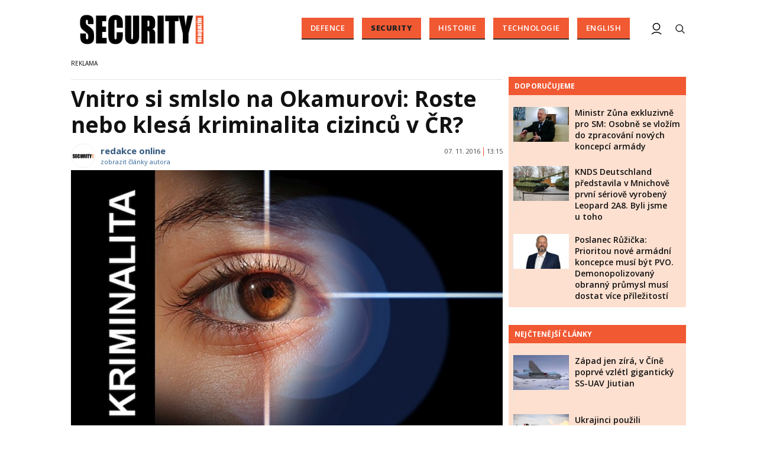

--- FILE ---
content_type: text/html; charset=utf-8
request_url: https://www.securitymagazin.cz/security/-1404053560.html
body_size: 15064
content:


<!DOCTYPE html>

<html xmlns="http://www.w3.org/1999/xhtml" xmlns:og="http://ogp.me/ns#" xmlns:fb="http://ogp.me/ns/fb#">
<head>
<base href="https://www.securitymagazin.cz" />
<title>
	Vnitro si smlslo na Okamurovi: Roste nebo klesá kriminalita cizinců v ČR? | SECURITY MAGAZÍN
</title><meta http-equiv="content-language" content="cs" /><meta http-equiv="content-type" content="text/html; charset=utf-8" /><meta name="viewport" content="width=device-width, initial-scale=1.0" /><meta id="metaRobots" name="robots" content="all" />
<link rel="image_src" href="https://www.securitymagazin.cz/images/theme/20140923071544_kriminalita-CR.jpg" />
<meta property="twitter:card" content="summary_large_image"/><meta name="format-detection" content="telephone=no" />
<meta property="twitter:image:src" content="https://www.securitymagazin.cz/images/theme/20140923071544_kriminalita-CR.jpg"/>
<meta property="og:image" content="https://www.securitymagazin.cz/images/theme/20140923071544_kriminalita-CR.jpg"/>
<meta property="og:image:width" content="730"/>
<meta property="og:image:height" content="382"/><meta name="google-site-verification" content="hAre688do7zqkYnG5tFaqTmk5_wnLirIE6O-68OCN38" />
<meta property="twitter:title" content="Vnitro si smlslo na Okamurovi: Roste nebo klesá kriminalita cizinců v ČR?"/><link rel="icon" type="image/png" href="../images/assets/favicon/favicon32.png" sizes="32x32" /><link rel="alternate" type="application/rss+xml" title="RSS" href="//www.securitymagazin.cz/rss.xml" /><link rel="preconnect" href="https://fonts.googleapis.com" /><link rel="preconnect" href="https://fonts.gstatic.com" crossorigin="" /><link href="https://fonts.googleapis.com/css2?family=Open+Sans:ital,wght@0,300;0,400;0,500;0,600;0,700;0,800;1,300;1,400;1,500;1,600;1,700;1,800&amp;family=Roboto+Slab:wght@100;300;400;500;600;700;800;900&amp;display=swap" rel="stylesheet" />
	<script type="text/javascript" src="js/fce.js?21"></script>
	
	<script type="application/ld+json">{"@context": "https://schema.org","@type": "NewsArticle","mainEntityOfPage": {"@type": "WebPage","@id": "https://www.securitymagazin.cz/security/-1404053560.html"},"headline": "Vnitro si smlslo na Okamurovi: Roste nebo klesá kriminalita cizinců v ČR?","image": "https://www.securitymagazin.cz/images/theme/20140923071544_kriminalita-CR.jpg","datePublished": "2016-11-07T13:15+01:00","dateModified": "2016-11-07T13:15+01:00","author": {"@type": "Person","name": "redakce online","image": "https://www.securitymagazin.cz/images/users/secmag.jpg","url": "https://www.securitymagazin.cz/autor/redakce-online.htm"},"publisher": {"@type": "Organization","name": "SecurityMagazin.cz","url": "https://www.securitymagazin.cz/","logo": "https://www.securitymagazin.cz/images/logo.png"}}</script><script type="application/ld+json">{"@context": "https://schema.org","@type": "Organization","name": "SecurityMagazin.cz","url": "https://www.securitymagazin.cz/","logo": "https://www.securitymagazin.cz/images/logo.png"}</script><script type="application/ld+json">{"@context": "https://schema.org","@type": "Person","name": "redakce online","image": "https://www.securitymagazin.cz/images/users/secmag.jpg","url": "https://www.securitymagazin.cz/autor/redakce-online.htm","worksFor": {"@type": "Organization","name": "SecurityMagazin.cz","url": "https://www.securitymagazin.cz/","logo": "https://www.securitymagazin.cz/images/logo.png"}}</script>
	<script type="text/javascript">
		var icuPageSection = 'security',
		icuDisablePersonalizedAds = false,
		sznUser = false;
</script>
<!-- ========================================================= 
     00 - sznUser=both
     ========================================================= -->
<!-- =========================================================
     0. PRECONNECT & PREFETCH (Optimalizace rychlosti)
     ========================================================= -->
<link rel="dns-prefetch" href="//pagead2.googlesyndication.com">
<link rel="dns-prefetch" href="//securepubads.g.doubleclick.net">
<link rel="dns-prefetch" href="//www.googletagmanager.com">

<link rel="preconnect" href="https://pagead2.googlesyndication.com" crossorigin>
<link rel="preconnect" href="https://securepubads.g.doubleclick.net" crossorigin>
<link rel="preconnect" href="https://www.googletagmanager.com" crossorigin>

<!-- =========================================================
     1. GCMv2 DEFAULT CONFIG (Musí být úplně nahoře!)
     ========================================================= -->
<script>
  window.dataLayer = window.dataLayer || [];
  function gtag(){ dataLayer.push(arguments); }

  // Výchozí stav – vše DENIED, čekáme na update z CMP
  gtag('consent','default',{
    'ad_storage':'denied',
    'analytics_storage':'denied',
    'ad_user_data':'denied',
    'ad_personalization':'denied',
    'wait_for_update':500
  });

  // Bezpečnostní pojistka pro v2
  gtag('set','ads_data_redaction',true);
</script>

<!-- =========================================================
     2. CONSENTMANAGER CMP (Semi-automatic)
     ========================================================= -->
<!-- ID 6e40c6f9323eb odpovídá SecurityMagazin.cz -->
<script type="text/javascript"
        src="https://cdn.consentmanager.net/delivery/js/semiautomatic.min.js"
        data-cmp-ab="1"
        data-cmp-cdid="6e40c6f9323eb"
        data-cmp-host="b.delivery.consentmanager.net"
        data-cmp-cdn="cdn.consentmanager.net"
        data-cmp-codesrc="0"></script>

<!-- =========================================================
     3. GA4 (GTAG.js)
     ========================================================= -->
<script async src="https://www.googletagmanager.com/gtag/js?id=G-5H2B73DS6B"></script>
<script>
  // gtag/dataLayer už jsou definované výše v GCMv2 bloku
  gtag('js',new Date());
  gtag('config','G-5H2B73DS6B');
</script><!-- =========================================================
     00 - sznUser=false
     ========================================================= -->
<!-- =========================================================
     4. GOOGLE AD MANAGER (GPT.js)
     ========================================================= -->
<script async src="https://securepubads.g.doubleclick.net/tag/js/gpt.js"></script>
<script>
  window.googletag = window.googletag || {cmd: []};

  googletag.cmd.push(function() {
    var pubads = googletag.pubads();

    // Volitelný targeting
    try{ pubads.setTargeting('section', window.icuPageSection || 'general'); }catch(e){}

    // =========================================================
    // CONSENT MODE / CMP: Zastaví první requesty, dokud nedáme povel.
    // =========================================================
    try{ pubads.disableInitialLoad(); }catch(e){}

    //  --- Size mappings ---

    var leaderBoardMapping = googletag.sizeMapping()
      .addSize([0,0],    [[320,50],[300,50]])
      .addSize([360,0],  [[320,50],[300,50],[320,100],[300,100]])
      .addSize([480,0],  [[468,60],[320,100],[300,100]])
      .addSize([728,0],  [[728,90],[468,60]])
      .addSize([980,0],  [[970,310],[970,90],[728,90]])
      .addSize([1200,0], [[970,250],[970,310],[970,90]])
      .build();

    // BA – custom formáty (article bottom)
    var bottomArticleMapping = googletag.sizeMapping()
      .addSize([0,0],    [])                                           // < 468: neukazovat
      .addSize([468,0],  [[468,282],[468,300]])                        // 468+
      .addSize([480,0],  [[480,300],[468,282],[468,300]])              // 480+
      .addSize([700,0],  [[700,300],[700,282],[700,270],[700,172],[480,300],[468,300],[468,282]]) // 700+
      .build();

    // BBB – velké formáty až od tablet/desktop
    var bottomBoardMapping = googletag.sizeMapping()
      .addSize([0,0],    [])                                           // < 728: neukazovat
      .addSize([728,0],  [[728,90]])
      .addSize([980,0],  [[970,310],[970,250],[728,90]])
      .addSize([1024,0], [[1024,200],[1024,100],[970,310],[970,250],[728,90]])
      .build();

    // SS1 – sidebar jen od desktopu
    var skyScraperMapping992 = googletag.sizeMapping()
      .addSize([0,0],    [])                                           // < 992: neukazovat
      .addSize([992,0],  [[300,600],[200,600],[160,600],[120,600],[300,300],[300,250]])
      .addSize([1200,0], [[300,600],[200,600],[160,600],[120,600],[300,300],[300,250]])
      .build();

    // Wall1 – pouze od šířky 480
    var wallMapping = googletag.sizeMapping()
      .addSize([0,0],    [])                                           // < 480: neukazovat
      .addSize([480,0],  [[480,320],[480,300]])
      .build();

    // --- Definice slotů ---

    googletag.defineSlot(
      '/398815093/GATE',
      [[320,50],[300,50],[320,100],[300,100],[468,60],[728,90],[970,90],[970,250],[970,310]],
      'div-gpt-ad-1765242092278-0'
    ).defineSizeMapping(leaderBoardMapping).addService(pubads);

    googletag.defineSlot(
      '/398815093/BA',
      [[700,270],[468,282],[480,300],[468,300],[700,172],[700,282],[700,300]],
      'div-gpt-ad-1487671792536-0'
    ).defineSizeMapping(bottomArticleMapping).addService(pubads);

    googletag.defineSlot(
      '/398815093/BBB',
      [[728,90],[970,250],[970,310],[1024,100],[1024,200]],
      'div-gpt-ad-1487671792536-4'
    ).defineSizeMapping(bottomBoardMapping).addService(pubads);

    googletag.defineSlot(
      '/398815093/SS1',
      [[300,600],[200,600],[160,600],[120,600],[300,300],[300,250]],
      'div-gpt-ad-1487671792536-20'
    ).defineSizeMapping(skyScraperMapping992).addService(pubads);

    googletag.defineSlot(
      '/398815093/Wall1',
      [[480,320],[480,300]],
      'div-gpt-ad-1506348602750-28'
    ).defineSizeMapping(wallMapping).addService(pubads);

    // --- Nastavení služby ---
    pubads.enableLazyLoad({
      fetchMarginPercent:200,
      renderMarginPercent:100,
      mobileScaling:2.0
    });
    pubads.setTargeting('site','securitymagazin.cz');
    pubads.enableSingleRequest();
    pubads.collapseEmptyDivs();
    googletag.enableServices();

    // =========================================================
    // Po načtení DOM (kdy už typicky proběhly inline googletag.display() v body)
    // provedeme 1x refresh a tím spustíme první ad requesty.
    // =========================================================
    (function(){
      function doRefreshOnce(){
        if(window.__sm_gpt_initial_refresh_done){ return; }
        window.__sm_gpt_initial_refresh_done = true;

        setTimeout(function(){
          try{ pubads.refresh(); }catch(e){}
        }, 0);
      }

      if(document.readyState === 'loading'){
        document.addEventListener('DOMContentLoaded', doRefreshOnce);
      }else{
        doRefreshOnce();
      }
    })();

  });
</script>


<!-- =========================================================
     5. OneSignal notification – řízeno přes CMP (Consentmanager)
     ========================================================= -->

<link rel="manifest" href="/manifest.json" />

<!-- 1) Načtení knihovny – blokováno/povolováno CMP -->
<script
  type="text/plain"
  class="cmplazyload"
  data-cmp-vendor="c81378"
  async
  data-cmp-src="https://cdn.onesignal.com/sdks/OneSignalSDK.js">
</script>

<!-- 2) Inicializace – spustí se jen pokud je vendor povolen -->
<script
  type="text/plain"
  class="cmplazyload"
  data-cmp-vendor="c81378">
  window.OneSignal = window.OneSignal || [];

  console.log('[CMP/OneSignal] Init skript zaregistrován, čeká na povolení vendora c81378…');

  OneSignal.push(function () {
    console.log('[CMP/OneSignal] Vendor c81378 POVOLEN – inicializuji OneSignal');
    OneSignal.init({
      appId: '900338a5-d131-46be-b629-0fc97dd15d38'
    });
  });
</script>
<!-- End of OneSignal notifications --><link id="mstyles" type="text/css" rel="stylesheet" href="../css/style.css?25" />
<script src="//d.seznam.cz/recass/js/sznrecommend-measure.min.js" data-webid="10"></script>

<script src="//d.seznam.cz/recass/js/sznrecommend.min.js"></script>
<meta name="description" content="Ministerstvo vnitra vydalo dodatečné vyjádření k debatě o Zprávě o situaci v oblasti vnitřní bezpečnosti a veřejného pořádku na území České republiky v roce 2015." /></head>
<body id="bd">
    <form method="post" action="/security/-1404053560.html" id="form1">
<div class="aspNetHidden">
<input type="hidden" name="__EVENTTARGET" id="__EVENTTARGET" value="" />
<input type="hidden" name="__EVENTARGUMENT" id="__EVENTARGUMENT" value="" />
<input type="hidden" name="__VIEWSTATE" id="__VIEWSTATE" value="/wEPDwUKMTUyNzIwMDAwMQ9kFgJmD2QWAgIDD2QWAgIBDxYCHgZhY3Rpb24FGi9zZWN1cml0eS8tMTQwNDA1MzU2MC5odG1sZGTz7Kx/NR6Z6dDya+GqYTOPl3PQsFKjrYRBH5JP1JlZyw==" />
</div>

<script type="text/javascript">
//<![CDATA[
var theForm = document.forms['form1'];
if (!theForm) {
    theForm = document.form1;
}
function __doPostBack(eventTarget, eventArgument) {
    if (!theForm.onsubmit || (theForm.onsubmit() != false)) {
        theForm.__EVENTTARGET.value = eventTarget;
        theForm.__EVENTARGUMENT.value = eventArgument;
        theForm.submit();
    }
}
//]]>
</script>


<script src="/WebResource.axd?d=vxoGIo6TtxLG7s_L9S_dh2TVSE7QCxwfRYtQ6zNT4szhBmwIW2AEGM2FvECRDeB-4fZaEq5XsIdUIkHIrRquJLCSgteb6dxdyeljuDLtuLQ1&amp;t=638286137964787378" type="text/javascript"></script>


<script type="text/javascript">
//<![CDATA[
function volaniServeru(arg, context){WebForm_DoCallback('ctl00',arg,odpovedServeru,"",null,false); }//]]>
</script>

<div class="aspNetHidden">

	<input type="hidden" name="__VIEWSTATEGENERATOR" id="__VIEWSTATEGENERATOR" value="7AA0C435" />
	<input type="hidden" name="__SCROLLPOSITIONX" id="__SCROLLPOSITIONX" value="0" />
	<input type="hidden" name="__SCROLLPOSITIONY" id="__SCROLLPOSITIONY" value="0" />
</div>
	<div id="msPlace" class="jGrowl center"></div>
	<div id="clona"></div>
	
	<div id="dimensions"></div>
	<div id="adm-info"></div>


	<div class="page">

		<nav>
			<div class="wrapper">

				<div id="pnlLogo" class="pnl-logo">
					<div id="logo"><a href="https://www.securitymagazin.cz"><span>SECURITY MAGAZÍN</span></a></div>

</div>
				<div id="mMenu" class="main-menu-cont">
				<ul id="main-menu">
				<li><a href="https://www.securitymagazin.cz/defence/">Defence</a></li>
				<li class="sel"><a class="sel" href="https://www.securitymagazin.cz/security/">Security</a></li>
				<li><a href="https://www.securitymagazin.cz/historie/">Historie</a></li>
				<li><a href="https://www.securitymagazin.cz/technologie/">Technologie</a></li>
				<li><a href="https://www.securitymagazin.cz/english/">English</a></li>
			</ul>

</div>

				<div class="mob-menu-btn"><span></span><span></span><span></span><span></span></div>
				<div class="menu-srch-ic"><span>search</span></div>

				<div id="pnlPageInfo" class="pnl-page-info">

</div>

				


				<div class="menu-usr-ic"><div class="menu-usr-icon" title="přihlášení"><span>login</span></div></div>
<div id="userArea" class="user-area">

</div>

				<div class="srch-cont">
					<div id="pnlSrch" class="gcse-srch-frm">
			<script async src="https://cse.google.com/cse.js?cx=013512509945163929186:rqhroydukn8"></script>
		<div class="gcse-searchbox-only" data-resultsurl="https://www.securitymagazin.cz/vyhledavani/"></div>

</div><!--.gcse-srch-frm-->
				</div><!--.srch-cont-->

			</div><!--.wrapper-->
		</nav>

		<div id="bannerLB" class="leaderboard advert"><!-- /398815093/GATE -->
<div id='div-gpt-ad-1765242092278-0' style='min-width: 300px; min-height: 50px;'>
  <script>
    googletag.cmd.push(function() { googletag.display('div-gpt-ad-1765242092278-0'); });
  </script>
</div></div>

		<div id="pnlArticleTitle" class="h1-title-container">

</div>

		<div class="page-body">

			

	

	<div class="column-container part-top">
		<div id="cphTELO_pnlMainTop" class="column-content">
		<span class="clk-detail-top-line"></span>
			<div class="h1-title-container"><h1 class="article-title">Vnitro si&nbsp;smlslo na&nbsp;Okamurovi: Roste nebo klesá kriminalita cizinců v&nbsp;ČR?</h1></div>

		<div id="article" class="container">

				<div class="tools cistic">					<div class="tools-author-with-foto">
						<div class="tools-author-image"><img src="https://www.securitymagazin.cz/images/users/secmag.jpg" alt="autor" /></div>
						<div class="tools-author-info">
						<a href="https://www.securitymagazin.cz/autor/redakce-online.htm" class="clk-autor-name">redakce online</a>
							<a href="https://www.securitymagazin.cz/autor/redakce-online.htm" class="clkAutor">zobrazit články autora</a>
					</div><!--.tools-author-info-->
					</div><!--.tools-author-with-foto-->
					<div class="tools-dtm">07. 11. 2016<i class="tls-sep"></i>13:15</div>
				</div><!-- .tools -->
					<div class="clk-image">
						<img src="https://www.securitymagazin.cz/images/theme/20140923071544_kriminalita-CR.jpg" alt="Vnitro si&nbsp;smlslo na&nbsp;Okamurovi: Roste nebo klesá kriminalita cizinců v&nbsp;ČR?" width="730" height="455" class="img-responsive" />
					<div class="img-info-down"></div>
					</div><!-- .clk-image -->
				<p class="clk-perex" id="perex-1404053560">Ministerstvo vnitra vydalo dodatečné vyjádření k&nbsp;debatě o&nbsp;Zprávě o&nbsp;situaci v&nbsp;oblasti vnitřní bezpečnosti a&nbsp;veřejného pořádku na&nbsp;území České republiky v&nbsp;roce 2015. Tím dementuje některá vyjádření předsedy SPD Tomia Okamury a&nbsp;dalších poslanců v&nbsp;debatě vedené koncem října na&nbsp;plénu Sněmovny.</p>
				<p>Ministerstvo připomíná, že zpráva je informativním dokumentem sestavená s využitím podkladů ústředních orgánů státní správy a dalších kompetentních subjektů, zejména pak Policie ČR, a&nbsp;tudíž neobsahuje taxativní výčet všech vnitřních bezpečnostních problémů.</p>
<p>Předseda SPD Tomio Okamura ve&nbsp;svém proslovu tvrdil, že kriminalita cizinců na&nbsp;našem území v porovnání let 2014 a&nbsp;2015 stoupla.</p>
<p class="bq">„Cizinci žijící v&nbsp;České republice se&nbsp;v roce 2015 podíleli na&nbsp;celkové trestné činnosti v&nbsp;naší republice 7,4 %. Jedná se&nbsp;tedy o&nbsp;nárůst trestné činnosti cizinců v&nbsp;naší republice. Naopak u&nbsp;občanů České republiky se&nbsp;počet stíhaných vyšetřovaných či odsouzených osob loni meziročně snížil. Výše uvedené je pozoruhodné z&nbsp;toho pohledu, že v&nbsp;České republice žije v&nbsp;poměru k&nbsp;počtu obyvatel pouze 4,4 % cizinců, takže zjednodušeně řečeno mají cizinci žijící v&nbsp;České republice jednou tak velkou kriminalitu než občané České republiky a&nbsp;jejich kriminalita se&nbsp;statisticky neustále zvyšuje,“ uvedl Okamura.</p>
<p>Ministerstvo vnitra však s tímto jeho tvrzením nesouhlasí a&nbsp;opírá se&nbsp;ve své obraně o&nbsp;tvrdá data. Z policejních statistik totiž vychází, že v roce 2015 cizinci spáchali celkem 7 894 trestných činů, což představuje oproti předchozímu roku naopak pokles o&nbsp;240 trestných činů.</p>
<p>„Jedná se&nbsp;o podíl 7% na&nbsp;celkové trestné činnosti. Citovaný podíl 7,4% platí pro počet odsouzených cizinců v roce 2015 (tedy osob, které trestnou činnost mohly spáchat i&nbsp;v jiných letech, neboť od spáchání trestné činnosti do odsouzení pachatele uplyne určité časové období, jehož délka je odvislá od průběhu trestního řízení a&nbsp;které může přesahovat rámec jednoho kalendářního roku). Odsouzených cizinců v roce 2015 bylo 4 876, tedy o&nbsp;40 méně než v roce 2014,“ uvádí zpráva.</p>
<p>Pro tyto argumenty nelze prý souhlasit s Okamurovým tvrzením, že došlo k&nbsp;nárůstu trestné činnosti cizinců v naší republice, neboť došlo <strong>pouze k&nbsp;nárůstu podílu</strong> trestné činnosti spáchané cizinci. Tento podíl vzrost z 6,4% na&nbsp;7% u&nbsp;trestných činů spáchaných cizinci v&nbsp;roce 2015 a&nbsp;z 6,6% na&nbsp;7,4% u&nbsp;cizinců odsouzených za&nbsp;trestný čin v roce 2015.</p>
<p>Nicméně, i&nbsp;tato čísla mají hlubší vysvětlení. Ministerstvo dále uvádí, že tento nárůst není způsoben rostoucím počtem trestných činů páchaných cizinci, jelikož tyto počty meziročně mírně klesají, ale výrazným poklesem počtu trestných činů spáchaných českými občany a&nbsp;souvisejícím nižším počtem odsouzených českých občanů.</p>
<p>Ze statistik navíc vyplývá, že největší podíl na&nbsp;kriminalitě cizinců mají <strong>občané Slovenské republiky,</strong> <strong>Ukrajiny a&nbsp;Vietnamu.  Z toho vyplývá, že občané zemí jako Sýrie, Afghánistán či Irák, které patří mezi nejčastější žadatele o&nbsp;mezinárodní ochranu k nárůstu nepřispívají. </strong></p>
<p><strong>Navíc je prý nutno kalkulovat s tím, že </strong>do kriminality páchané cizími státními příslušníky je započítána také kriminalita páchaná turisty, držiteli cestovních víz a&nbsp;cizinci bez legálního pobytového titulu, kteří v uvedených 4,4 procentech nejsou započítáni. Dle neoficiálních údajů Policie ČR dosahuje podíl těchto skupin na&nbsp;cizinci spáchané kriminalitě přibližně 20% - 25% osobách.</p>
<p>Kromě Okamury uvádí zpráva na&nbsp;pravou míru též vyjádření místopředsedkyně výboru pro obranu Jany Černochové, Petra Bendla nebo Zdeňka Ondráčky. </p>
<p>Autor: Jan Blažek</p>
<p>Celá odpověď MV ČR <a href="dnld/Odpoved-Ministerstva-vnitra.pdf">zde</a></p>
				<div class="cistic"></div>
				<div id="end-of-article-marker"></div>
				<h2 class="sekce-title"><span>Tagy</span></h2>
			<div id="kws-tags">
				<a class="kws-tag" href="https://www.securitymagazin.cz/tags/trestna-cinnost.htm">trestná činnost<span>, </span></a>
				<a class="kws-tag" href="https://www.securitymagazin.cz/tags/ministerstvo-vnitra.htm">ministerstvo vnitra<span>, </span></a>
				<a class="kws-tag" href="https://www.securitymagazin.cz/tags/cizinci.htm">cizinci<span>, </span></a>
				<a class="kws-tag" href="https://www.securitymagazin.cz/tags/poslanecka-snemovna.htm">poslanecká sněmovna<span>, </span></a>
				<a class="kws-tag" href="https://www.securitymagazin.cz/tags/tomio-okamura.htm">Tomio Okamura<span>, </span></a>
				<div class="cistic"></div>
			</div><!-- #kws-tags -->
<div id="AdTrackOutstream"></div>
<div id="AdTrackArticleBottom"></div>
<iframe src="https://ga-tst.tenx.cz/?utm_source=SECMAG-Article" frameborder="0" scrolling="no" style="width:1px;height:1px;border:0 none;"></iframe>
				<div data-szn-recass-box='{"zone_id": 10}'></div>
<div class="bottom-article-banner advert"><!-- /398815093/BA -->
<div id='div-gpt-ad-1487671792536-0'>
<script>
googletag.cmd.push(function() { googletag.display('div-gpt-ad-1487671792536-0'); });
</script>
</div>
<div class="spacer-20"></div>

<!-- AdSense Related Content -->
<script async src="//pagead2.googlesyndication.com/pagead/js/adsbygoogle.js"></script>
<ins class="adsbygoogle"
     style="display:block"
     data-matched-content-ui-type="image_card_stacked,image_card_stacked"
     data-matched-content-rows-num="4,4"
     data-matched-content-columns-num="1,2"
     data-ad-format="autorelaxed"
     data-ad-client="ca-pub-0723482451728487"
     data-ad-slot="9729816605"></ins>
<script>
     (adsbygoogle = window.adsbygoogle || []).push({});
</script>
<div class="spacer-20"></div>
<!-- /AdSense Related Content -->

</div><!-- .bottom-article-banner -->
				<div class="cistic"></div>
		</div><!-- #article.container -->


</div>
		<div id="cphTELO_pnlSideTop" class="column-side column-side-top">
					<div class="rsekce">
									</div><!-- .rsekce -->
				<div class="rsekce tops-time">
					<div class="block-title-cont rvrz"><h2 class="block-title">Doporučujeme</h2></div>
					
			<div class="article tops-clk">
				<div class="clk-image xl-4 lg-4 md-4 sm-6 xs-6">
					<a href="https://www.securitymagazin.cz/defence/exkluzivne-ministr-obrany-zuna-1404073866.html"><img src="images/theme/thumbs/t1-20251216131611_zuna2.jpg" alt="Ministr Zůna exkluzivně pro SM: Osobně se&nbsp;vložím do zpracování nových koncepcí armády" width="304" height="192" class="img-responsive" /></a>
				</div><!-- .clkImage -->
				<div class="clk-content xl-8 lg-8 md-8 sm-6 xs-6">
					<div class="panel tools">
						<div class="news-dtm">17. 12. 2025<i class="tls-sep"></i>08:15</div>
						<a class="sekce" href="https://www.securitymagazin.cz/defence/">Defence</a>
						<div class="cistic"></div>
					</div><!-- .tools -->
					<h3><a href="https://www.securitymagazin.cz/defence/exkluzivne-ministr-obrany-zuna-1404073866.html">Ministr Zůna exkluzivně pro SM: Osobně se&nbsp;vložím do zpracování nových koncepcí armády</a></h3>
				</div><!--.clk-content-->
			</div><!-- .article -->
			<div class="article tops-clk">
				<div class="clk-image xl-4 lg-4 md-4 sm-6 xs-6">
					<a href="https://www.securitymagazin.cz/defence/knds-deutschland-leopard-2a8-r-1404073803.html"><img src="images/theme/thumbs/t1-20251120122718_C0105676.jpg" alt="KNDS Deutschland představila v&nbsp;Mnichově první sériově vyrobený Leopard 2A8. Byli jsme u&nbsp;toho" width="304" height="192" class="img-responsive" /></a>
				</div><!-- .clkImage -->
				<div class="clk-content xl-8 lg-8 md-8 sm-6 xs-6">
					<div class="panel tools">
						<div class="news-dtm">20. 11. 2025<i class="tls-sep"></i>12:45</div>
						<a class="sekce" href="https://www.securitymagazin.cz/defence/">Defence</a>
						<div class="cistic"></div>
					</div><!-- .tools -->
					<h3><a href="https://www.securitymagazin.cz/defence/knds-deutschland-leopard-2a8-r-1404073803.html">KNDS Deutschland představila v&nbsp;Mnichově první sériově vyrobený Leopard 2A8. Byli jsme u&nbsp;toho</a></h3>
				</div><!--.clk-content-->
			</div><!-- .article -->
			<div class="article tops-clk">
				<div class="clk-image xl-4 lg-4 md-4 sm-6 xs-6">
					<a href="https://www.securitymagazin.cz/defence/ruzicka-programove-prohlaseni--1404073777.html"><img src="images/theme/thumbs/t1-20251007095825_ruzicka.jpg" alt="Poslanec Růžička: Prioritou nové armádní koncepce musí být PVO. Demonopolizovaný obranný průmysl musí dostat více příležitostí" width="304" height="192" class="img-responsive" /></a>
				</div><!-- .clkImage -->
				<div class="clk-content xl-8 lg-8 md-8 sm-6 xs-6">
					<div class="panel tools">
						<div class="news-dtm">13. 11. 2025<i class="tls-sep"></i>09:00</div>
						<a class="sekce" href="https://www.securitymagazin.cz/defence/">Defence</a>
						<div class="cistic"></div>
					</div><!-- .tools -->
					<h3><a href="https://www.securitymagazin.cz/defence/ruzicka-programove-prohlaseni--1404073777.html">Poslanec Růžička: Prioritou nové armádní koncepce musí být PVO. Demonopolizovaný obranný průmysl musí dostat více příležitostí</a></h3>
				</div><!--.clk-content-->
			</div><!-- .article -->


				</div><!-- .rsekce -->
				<div class="rsekce tops-time">
					<div class="block-title-cont rvrz"><h2 class="block-title">Nejčtenější články</h2></div>
					
			<div class="article tops-clk">
				<div class="clk-image xl-4 lg-4 md-4 sm-6 xs-6">
					<a href="https://www.securitymagazin.cz/defence/cina-ssuav-jiutian-zapad-1404073859.html"><img src="images/theme/thumbs/t1-20251212115453_Alert_China_to_Begin_Flight_Tests_in_June_2025-5fbb7f93.jpg" alt="Západ jen zírá, v&nbsp;Číně poprvé vzlétl gigantický SS-UAV Jiutian" width="304" height="192" class="img-responsive" /></a>
				</div><!-- .clkImage -->
				<div class="clk-content xl-8 lg-8 md-8 sm-6 xs-6">
					<div class="panel tools">
						<div class="news-dtm">13. 12. 2025<i class="tls-sep"></i>06:45</div>
						<a class="sekce" href="https://www.securitymagazin.cz/defence/">Defence</a>
						<div class="cistic"></div>
					</div><!-- .tools -->
					<h3><a href="https://www.securitymagazin.cz/defence/cina-ssuav-jiutian-zapad-1404073859.html">Západ jen zírá, v&nbsp;Číně poprvé vzlétl gigantický SS-UAV Jiutian</a></h3>
				</div><!--.clk-content-->
			</div><!-- .article -->
			<div class="article tops-clk">
				<div class="clk-image xl-4 lg-4 md-4 sm-6 xs-6">
					<a href="https://www.securitymagazin.cz/defence/ukrajinci-australske-m1a1-abrams-1404073898.html"><img src="images/theme/thumbs/t1-20251224062546_20241105adf8638673_0038.jpg" alt="Ukrajinci použili australské M1A1 Abrams k&nbsp;tomu, k&nbsp;čemu byly vytvořeny" width="304" height="192" class="img-responsive" /></a>
				</div><!-- .clkImage -->
				<div class="clk-content xl-8 lg-8 md-8 sm-6 xs-6">
					<div class="panel tools">
						<div class="news-dtm">24. 12. 2025<i class="tls-sep"></i>07:15</div>
						<a class="sekce" href="https://www.securitymagazin.cz/defence/">Defence</a>
						<div class="cistic"></div>
					</div><!-- .tools -->
					<h3><a href="https://www.securitymagazin.cz/defence/ukrajinci-australske-m1a1-abrams-1404073898.html">Ukrajinci použili australské M1A1 Abrams k&nbsp;tomu, k&nbsp;čemu byly vytvořeny</a></h3>
				</div><!--.clk-content-->
			</div><!-- .article -->
			<div class="article tops-clk">
				<div class="clk-image xl-4 lg-4 md-4 sm-6 xs-6">
					<a href="https://www.securitymagazin.cz/defence/venezuela-bukm2-s300-pancirs1-jyl1-1404073919.html"><img src="images/theme/thumbs/t1-20260105074128_EA-18G_Growler_VX-9_from_below_2008.jpg" alt="Američané ve&nbsp;Venezuele nejprve neutralizovali čínské 3D sledovací radary" width="304" height="192" class="img-responsive" /></a>
				</div><!-- .clkImage -->
				<div class="clk-content xl-8 lg-8 md-8 sm-6 xs-6">
					<div class="panel tools">
						<div class="news-dtm">05. 01. 2026<i class="tls-sep"></i>08:30</div>
						<a class="sekce" href="https://www.securitymagazin.cz/defence/">Defence</a>
						<div class="cistic"></div>
					</div><!-- .tools -->
					<h3><a href="https://www.securitymagazin.cz/defence/venezuela-bukm2-s300-pancirs1-jyl1-1404073919.html">Američané ve&nbsp;Venezuele nejprve neutralizovali čínské 3D sledovací radary</a></h3>
				</div><!--.clk-content-->
			</div><!-- .article -->


				</div><!-- .rsekce -->
				<div class="sticky-banner rsekce rs-ss1">
				<div class="advert">
<!-- /398815093/SS1 -->
<div id="adcheck">
<div id='div-gpt-ad-1487671792536-20'>
<script>
googletag.cmd.push(function() { googletag.display('div-gpt-ad-1487671792536-20'); });
</script></div>
</div></div><!-- .advert -->

				</div><!-- .rsekce -->


</div>
	</div>

	<div class="column-container sep-strip">
		<div id="cphTELO_pnlSep" class="container lg12 md12 sm12 xs12">

</div>
	</div>

	<div class="column-container part-down">
		<div id="cphTELO_pnlMainDown" class="column-content">
				<h2 class="block-title">Kam dál?</h2>
			<div class="container related-cont">
			<div class="lg6 md6 sm6 xs12 related-column related-column-left">
				<div class="related-item"><div class="related-article-cont" style="background-image:url('https://www.securitymagazin.cz/images/theme/thumbs/t1-20250901115900_fake-news.jpg');"><a class="related-article-link" href="https://www.securitymagazin.cz/security/gerulata-ministerstvo-zahranicnich-veci-dezinformace-1404073556.html"><p class="related-article-title">Software Gerulata k&nbsp;záhadným účelům si&nbsp;kromě obrany ...</p></a></div></div><!--.related-item-->
				<div class="related-item"><div class="related-article-cont" style="background-image:url('https://www.securitymagazin.cz/images/theme/thumbs/t1-20250706130327_s-b_shoot_03.jpg');"><a class="related-article-link" href="https://www.securitymagazin.cz/security/sellier-bellot-strategicke-partnerstvi-eurenco-1404073401.html"><p class="related-article-title">Sellier & Bellot podepsal pětileté strategické partnerství se&nbsp;společností ...</p></a></div></div><!--.related-item-->
				<div class="related-item" id="ra-r2b2-code1">
					<div class="related-article-cont">
					</div>
				</div><!--.related-item-->
			</div><!-- .related-column-left -->
			<div class="lg6 md6 sm6 xs12 related-column related-column-right">
				<div class="related-item" id="ra-r2b2-code2">
					<div class="related-article-cont">
					</div>
				</div><!--.related-item-->
				<div class="related-item"><div class="related-article-cont" style="background-image:url('https://www.securitymagazin.cz/images/theme/thumbs/t1-20250617091532_production_cz_04.jpg');"><a class="related-article-link" href="https://www.securitymagazin.cz/security/colt-cz-group-akvizice-valley-steel-stamp-1404073345.html"><p class="related-article-title">Colt CZ Group SE oznamuje dokončení akvizice společnosti Valley ...</p></a></div></div><!--.related-item-->
				<div class="related-item"><div class="related-article-cont" style="background-image:url('https://www.securitymagazin.cz/images/theme/thumbs/t1-20250611093902_C0106917.jpg');"><a class="related-article-link" href="https://www.securitymagazin.cz/security/nadychas-nejedes-bezpecnejsi-zeleznice-s-lokomotivou-od-cz-loko-1404073329.html"><p class="related-article-title">Nadýcháš, nejedeš: Bezpečnější železnice s&nbsp;lokomotivou od ...</p></a></div></div><!--.related-item-->
			</div><!-- .related-column-right -->
			</div><!-- .container.related-cont -->
			<div class="spacer-30"></div>

</div>
		<div id="cphTELO_pnlSideDown" class="column-side article-side-down">
					<div class="sticky-banner rsekce rs-ss2">
				<div class="advert">
<!-- /398815093/Wall1 -->
<div id='div-gpt-ad-1506348602750-28'>
<script>
googletag.cmd.push(function() { googletag.display('div-gpt-ad-1506348602750-28'); });
</script>
</div>
</div><!-- .advert -->

				</div><!-- .rsekce -->


</div>
	</div>



			<div id="sznBBB" class="footer-banner advert">
				<!-- /398815093/BBB -->
<div id='div-gpt-ad-1487671792536-4'>
<script>
googletag.cmd.push(function() { googletag.display('div-gpt-ad-1487671792536-4'); });
</script>
</div>
				<div class="cistic"></div>
			</div><!--.footer-banner-->

		</div><!--.page-body-->

	</div><!--.page-->

	<div id="footer">
		<div class="wrapper">
			<div id="copyright" class="xl-4 lg-4 md-12 sm-12 xs-12 order-xs-2">
				Copyright &copy; 2014-2026 <span>SecurityMagazin.cz</span>

				<div id="socnet-bottom">
					<a class="socnet-link icon-facebook" href="https://www.facebook.com/securmagazin.cz" target="_blank"><span>Facebook</span></a>
					<a class="socnet-link icon-twitter" href="https://www.twitter.com/SecurMagazin" target="_blank"><span>Twitter</span></a>
					<a class="socnet-link icon-feed" href="rss.xml"><span>RSS</span></a>
				</div>

			</div><!--#copyright-->
			
			<div id="footer-menu" class="xl-8 lg-8 md-12 sm-12 xs-12 order-xs-1">
				<a href="https://www.securitymagazin.cz/o-nas.htm">O nás</a>|<a href="https://www.securitymagazin.cz/autori.htm">Autoři</a>|<a href="https://www.securitymagazin.cz/eticky-kodex.htm">Etický kodex</a>|<a href="https://www.securitymagazin.cz/kontakty.htm">Kontakty</a>|<a href="https://www.securitymagazin.cz/predplatne.htm">Předplatné</a>|<a href="https://www.securitymagazin.cz/reklama.htm">Reklama</a>|<a href="https://www.securitymagazin.cz/ochrana-osobnich-udaju.htm">GDPR</a>
				<div id="footer-consent">
					<a href="?cmpscreen" class="cmpfooterlink cmpfooterlinkcmp">Nastavení soukromí</a>
				</div><!--#footer-consent-->
			</div><!--#footer-menu-->

			<div id="owner" class="xl-12 lg-12 md-12 sm-12 xs-12 order-xs-3">
				<div class="owner-container">
					Vydavatelem zpravodajského webu SECURITY&nbsp;MAGAZÍN je&nbsp;společnost <strong>Expert&nbsp;Publishing&nbsp;Group&nbsp;s.r.o.</strong><br /><strong>Více informací na&nbsp;<a target="_blank" href="https://www.expertpublishing.eu">www.expertpublishing.eu</a></strong>
				</div><!--.owner-container-->
			</div><!--#owner-->

		</div><!--.wrapper-->
	</div><!--#footer-->


	<div id="ssBannerPlace">

</div>

	<div id="pnlMver" class="pnlMver">

</div>

	<div id="pnlGoogle">

</div>


	<script type="text/javascript" src="js/base.min.js?22"></script>
	<script type="text/javascript">var pozice=[],pgtype='clk',cpbIsEnable=true,sideD=true,sdEnb=true,selDayJS;console.log('adsSeznam: False');</script>
	<script type="text/javascript" src="js/jquery.socialshare.js?22"></script>
	
	<script type="text/javascript" src="js/jquery.fancybox.pack.js"></script>
	<script type="text/javascript" src="js/jquery.fancybox-media.js"></script>
	<script type="text/javascript" src="js/jquery.fancybox-thumbs.js"></script>

	<script type="text/javascript">
		console.log('page loading time: 144.6671');
		console.log('script loading time: 10.02');

		var raCode1, raCode2 = '';

		/* R2B2 ra-fce */
		function relatedArticleSM(r2b2ID) {
			switch (r2b2ID) {
				case 'ID-from-r2b2-1234':	//r2b2-1234
					$('#ra-r2b2-code1').html(raCode1); $('#ra-r2b2-code1').attr('id', 'ra-code1');
					break;
				case 'ID-from-r2b2-5678':	//r2b2-5678
					$('#ra-r2b2-code2').html(raCode2); $('#ra-r2b2-code2').attr('id', 'ra-code2');
					break;
			}
		}

		function fixYTvid() {
			$('#article iframe').each(function () {
				$ifrm = $(this);
				isrc = $ifrm.attr('src');
				poz = isrc.indexOf('youtube.com');
				if (poz > 0) {
					$ifrm.removeAttr('width').removeAttr('height').wrap('<div class="vid-resp" />');
				} else {
					poz = isrc.indexOf('facebook.com');
					if (poz > 0) $ifrm.removeAttr('width').removeAttr('height').css('height','100%').wrap('<div class="vid-resp" />');
				}
			});
		}

		$(document).ready(function () {

			if ($('.tts-articles').length) {
				$('.tts-articles').easyTicker({
					direction: 'up',
					easing: 'swing',
					speed: 'slow',
					interval: 5000,
					height: '30px',
					visible: 1,
					mousePause: true
					//controls: {
					//	up: '.up',
					//	down: '.down',
					//	toggle: '.toggle',
					//	stopText: 'Stop !!!'
					//}
				});
			};

			$('#article p img').each(function () {
				$img = $(this);
				iW = $img.attr('width');
				if (parseInt(iW) > 700) $img.addClass('img-responsive');
			}); // article image

			if (isMobile.any()) fixYTvid();

		}); // document.ready

		$(window).on('load', function () {

			let sznTM = setTimeout(function () {
				if ($('.recass-entities').length) {
					$('<div class="szn-rcm-note">(součástí bloku jsou i reklamní sdělení, která nejsou redakčního charakteru)</div>').insertBefore($('.recass-entities'));
				} else {
					console.log('recass-entities not exists');
				}
				clearTimeout(sznTM);
			}, 1000);


		}); // window.load

	</script>
	<div id="cphJS_pnlJSsub">
	<script type="text/javascript">raCode1='<div class="related-article-cont" style="background-image:url(\'https://www.securitymagazin.cz/images/theme/thumbs/t1-20250331102650_jkn0.jpg\');"><a class="related-article-link" href="https://www.securitymagazin.cz/security/malorazky-kulovnice-jkn-jk-nastroje-iwa-1404073117.html"><p class="related-article-title">Zbrusu nové malorážky a&nbsp;kulovnice JKN od JK Nástroje s.r.o.– ...</p></a></div>';</script><script type="text/javascript">relatedArticleSM('ID-from-r2b2-1234');</script><script type="text/javascript">raCode2='<div class="related-article-cont" style="background-image:url(\'https://www.securitymagazin.cz/images/theme/thumbs/t1-20250522180726_vlcek.jpg\');"><a class="related-article-link" href="https://www.securitymagazin.cz/security/setrvani-generala-vlcka-ve-funkci-1404073272.html"><p class="related-article-title">Setrvání generála Vlčka ve&nbsp;funkci? Jsme proti, shodují se&nbsp;menší ...</p></a></div>';</script><script type="text/javascript">relatedArticleSM('ID-from-r2b2-5678');</script>
</div>
	<script>sznRecass.getRecommendationsByTags();</script>


	<script type="text/javascript" src="js/script.js?2512"></script>
	<!-- Performax AutoAds – řízeno přes CMP (vendor: s1354)
<script
  async
  src="https://cdn.performax.cz/yi/adsbypx/px_autoads.js?aab=ulite"
  type="text/plain"
  data-cmp-vendor="s1354">
</script> -->
<!-- TrackAd branding – řízeno přes CMP (vendor: s2786)
<script
  src="//trackad.cz/adtrack.php?d=securitymagazin.cz&amp;g=generic&amp;p=branding"
  type="text/plain"
  data-cmp-vendor="s2786"> 
</script> -->

<script async src="https://cdn.performax.cz/yi/adsbypx/px_autoads.js?aab=ulite"></script>
<script async src="https://trackad.cz/adtrack.php?d=securitymagazin.cz&amp;g=generic&amp;p=branding"></script>

<!-- Měření blokace reklamy – volá GA4, ale nespustí se, pokud gtag není k dispozici
     (např. při zamítnuté analytics_storage). -->
<script>
window.addEventListener('load', function() {
  setTimeout(function() {
    var ad = document.getElementById('adcheck');
    var isBlocked = !ad || ad.offsetHeight === 0;

    if (typeof gtag === 'function') {
      gtag('event', isBlocked ? 'ad_blocked' : 'ad_displayed', {
        event_category: 'ads',
        event_label: 'GPT slot SS2_HP'
      });
    }
  }, 2000); // necháme stránku chvilku načíst
});
</script>
	<script type="text/javascript" src="js/jquery.init.js?25"></script>
	

<script type="text/javascript">
//<![CDATA[

var callBackFrameUrl='/WebResource.axd?d=ydIOWp-BRLLddnrAAmfPryxStdpKf0tsnbt9-cqoKkhbdRF1qF58qDEhjDT2c7FX8TomAv-IBsJu5SzkER5pKlDkpzgP22zXZ8LJKRs_nBQ1&t=638286137964787378';
WebForm_InitCallback();
theForm.oldSubmit = theForm.submit;
theForm.submit = WebForm_SaveScrollPositionSubmit;

theForm.oldOnSubmit = theForm.onsubmit;
theForm.onsubmit = WebForm_SaveScrollPositionOnSubmit;
//]]>
</script>
</form>
</body>
</html>

--- FILE ---
content_type: text/html; charset=utf-8
request_url: https://www.google.com/recaptcha/api2/aframe
body_size: 92
content:
<!DOCTYPE HTML><html><head><meta http-equiv="content-type" content="text/html; charset=UTF-8"></head><body><script nonce="fc5E6ARd-7sb7OLQUhFYig">/** Anti-fraud and anti-abuse applications only. See google.com/recaptcha */ try{var clients={'sodar':'https://pagead2.googlesyndication.com/pagead/sodar?'};window.addEventListener("message",function(a){try{if(a.source===window.parent){var b=JSON.parse(a.data);var c=clients[b['id']];if(c){var d=document.createElement('img');d.src=c+b['params']+'&rc='+(localStorage.getItem("rc::a")?sessionStorage.getItem("rc::b"):"");window.document.body.appendChild(d);sessionStorage.setItem("rc::e",parseInt(sessionStorage.getItem("rc::e")||0)+1);localStorage.setItem("rc::h",'1768868111101');}}}catch(b){}});window.parent.postMessage("_grecaptcha_ready", "*");}catch(b){}</script></body></html>